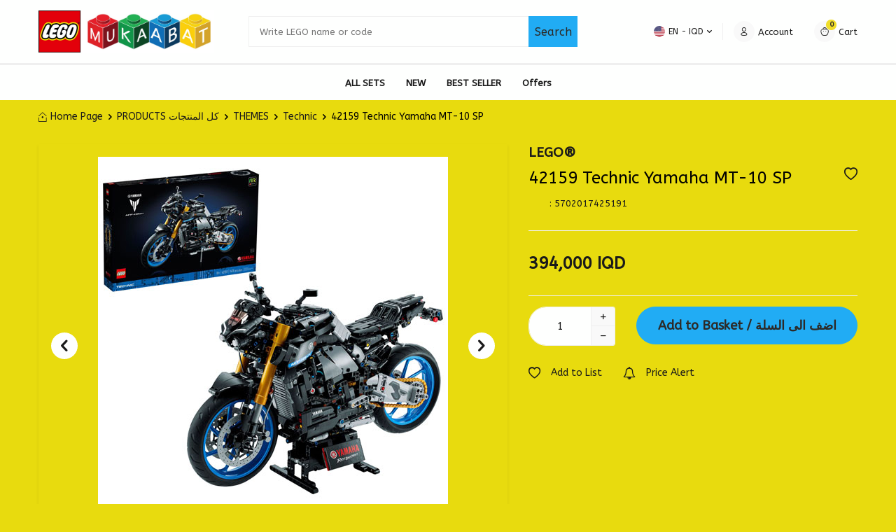

--- FILE ---
content_type: text/html; charset=UTF-8
request_url: https://www.mukaabat.com/42159-technic
body_size: 15778
content:
<!DOCTYPE html>
<html lang="en" >
<head>
<meta charset="utf-8" />
<title>42159 Technic Yamaha MT-10 SP Technic LEGO®</title>
<meta name="description" content="Lego ,Toys , Bricks ,Gift ,gift ,toy,bricks,Legos,Erbil,Irbil, Baghdad,basrah,Dohuk,Sulaimanieh,Slemani,Suleaymaniah,mousul ,mosul,Shopping, Online,Order,Ecommerce,ship to iraq,Brand,Brands,Children,kids,Baby,Creative,learning,Education,School,Livestyle,Denmark,Mother day,holiday,summer" />
<meta name="copyright" content="T-Soft E-Ticaret Sistemleri" />
<script>window['PRODUCT_DATA'] = [];</script>
<meta name="robots" content="index,follow" /><link rel="canonical" href="https://www.mukaabat.com/42159-technic" /><link rel="alternate" hreflang="x-default" href="https://www.mukaabat.com/42159-technic" />
<link rel="alternate" hreflang="en" href="https://www.mukaabat.com/42159-technic" />
<meta property="og:image" content="https://www.mukaabat.com/42159-technic-technic-lego-23615-59-O.jpg"/>
                <meta property="og:image:width" content="300" />
                <meta property="og:image:height" content="300" />
                <meta property="og:type" content="product" />
                <meta property="og:title" content="42159 Technic Yamaha MT-10 SP Technic LEGO®" />
                <meta property="og:description" content="Lego ,Toys , Bricks ,Gift ,gift ,toy,bricks,Legos,Erbil,Irbil, Baghdad,basrah,Dohuk,Sulaimanieh,Slemani,Suleaymaniah,mousul ,mosul,Shopping, Online,Order,Ecommerce,ship to iraq,Brand,Brands,Children,kids,Baby,Creative,learning,Education,School,Livestyle,Denmark,Mother day,holiday,summer" />
                <meta property="product:availability" content="in stock" />
                <meta property="og:url" content="https://www.mukaabat.com/42159-technic" />
                <meta property="og:site_name" content="https://www.mukaabat.com/" />
                <meta name="twitter:card" content="summary" />
                <meta name="twitter:title" content="42159 Technic Yamaha MT-10 SP Technic LEGO®" />
                <meta name="twitter:description" content="Lego ,Toys , Bricks ,Gift ,gift ,toy,bricks,Legos,Erbil,Irbil, Baghdad,basrah,Dohuk,Sulaimanieh,Slemani,Suleaymaniah,mousul ,mosul,Shopping, Online,Order,Ecommerce,ship to iraq,Brand,Brands,Children,kids,Baby,Creative,learning,Education,School,Livestyle,Denmark,Mother day,holiday,summer" />
                <meta name="twitter:image" content="https://www.mukaabat.com/42159-technic-technic-lego-23615-59-O.jpg" />
            <script>
                const E_EXPORT_ACTIVE = 0;
                const CART_DROPDOWN_LIST = false;
                const ENDPOINT_PREFIX = '';
                const ENDPOINT_ALLOWED_KEYS = [];
                const SETTINGS = {"KVKK_REQUIRED":1,"NEGATIVE_STOCK":"0","DYNAMIC_LOADING_SHOW_BUTTON":0,"IS_COMMENT_RATE_ACTIVE":0};
                try {
                    var PAGE_TYPE = 'product';
                    var PAGE_ID = 3;
                    var ON_PAGE_READY = [];
                    var THEME_VERSION = 'v5';
                    var THEME_FOLDER = 'v5-hobby';
                    var MEMBER_INFO = {"ID":0,"CODE":"","FIRST_NAME":"","BIRTH_DATE":"","GENDER":"","LAST_NAME":"","MAIL":"","MAIL_HASH":"","PHONE":"","PHONE_HASH":"","PHONE_HASH_SHA":"","GROUP":0,"TRANSACTION_COUNT":0,"REPRESENTATIVE":"","KVKK":-1,"COUNTRY":"IQD","E_COUNTRY":""};
                    var IS_VENDOR = 0;
                    var MOBILE_ACTIVE = false;
                    var CART_COUNT = '0';
                    var CART_TOTAL = '0';
                    var SESS_ID = '6e1bd9b903b44b9dd6e601b6c429f77f';
                    var LANGUAGE = 'en';
                    var CURRENCY = 'IQD';
                    var SEP_DEC = '.';
                    var SEP_THO = ',';
                    var DECIMAL_LENGTH = 0;  
                    var SERVICE_INFO = null;
                    var CART_CSRF_TOKEN = '6ae07c07572e1fbcda821015e6267d0640db0ea21ab274a03042a4d794f0c530';
                    var CSRF_TOKEN = 'Pn3clwckn9Tvk/gYDjlM3giYB8spsDsEpDPjIQeLgCI=';
                    
                }
                catch(err) { }
            </script>
            <link rel="preload" as="font" href="/theme/v5/css/fonts/tsoft-icon.woff2?v=1" type="font/woff2" crossorigin>
<link rel="preconnect" href="https://fonts.gstatic.com" crossorigin>
<link rel="preload" as="style" href="https://fonts.googleapis.com/css?family=ABeeZee:regular&display=swap">
<link rel="stylesheet" href="https://fonts.googleapis.com/css?family=ABeeZee:regular&display=swap" media="print" onload="this.media='all'">
<noscript>
<link rel="stylesheet" href="https://fonts.googleapis.com/css?family=ABeeZee:regular&display=swap">
</noscript>
<link type="text/css" rel="stylesheet" href="/srv/compressed/load/all/css/en/3/0.css?v=1768569238&isTablet=0&isMobile=0&userType=Ziyaretci">
<link rel="shortcut icon" href="//www.mukaabat.com/Data/EditorFiles/mukaabat-logo-square.jpg">
<meta name="viewport" content="width=device-width, initial-scale=1">
<script>
if (navigator.userAgent.indexOf('iPhone') > -1 || PAGE_ID == 91) {
document.querySelector("[name=viewport]").setAttribute('content', 'width=device-width, initial-scale=1, maximum-scale=1');
}
</script>
<script src="/theme/v5/js/callbacks.js?v=1768569238"></script>
<script src="/js/tsoftapps/v5/header.js?v=1768569238"></script>
<link rel="stylesheet" type="text/css" href="//cdn.jsdelivr.net/npm/slick-carousel@1.8.1/slick/slick.css">
<script type="text/javascript" src="//cdn.jsdelivr.net/npm/slick-carousel@1.8.1/slick/slick.min.js"></script>
<!-- T-Soft Apps - Google GTAG - Tracking Code Start -->
<script async src="https://www.googletagmanager.com/gtag/js?id=G-90M8NS7F4J"></script>
<script>
function gtag() {
dataLayer.push(arguments);
}
</script>
<!-- T-Soft Apps - Google GTAG - Tracking Code End --><meta name="google-site-verification" content="2shvS7IzHh3ssAkdTbIKw_-SO8gd8Z3HY43XSolMBkM" />
</head>
<body>
<input type="hidden" id="cookie-law" value="0"><div class="w-100 d-flex flex-wrap ">
<div class=" col-12 col-sm-12 col-md-12 col-lg-12 col-xl-12 col-xxl-12 column-2290  "><div class="row">
<div id="relation|2544" data-id="2544" class="relArea col-12 v5-basic  folder-header tpl-support_custom "><div class="row">
<header id="header-wrapper" class="container-fluid mb-1">
<div class="row">
<div id="header-sticky" class="w-100 bg-white" data-toggle="sticky" data-parent="#header-wrapper" data-class="header-sticky">
<div id="header-main" class="w-100 py-1 border-bottom border-light bg-white">
<div class="container">
<div class="row align-items-center">
<div class="col-4 d-lg-none">
<a href="#mobile-menu-2544" data-toggle="drawer" class="header-mobile-menu-btn">
<i class="ti-menu text-primary"></i>
</a>
</div>
<div class="col-4 col-lg-3 d-flex">
<a href="https://www.mukaabat.com/" id="logo">
<p><img src="/Data/EditorFiles/whatsapp-image-2024-08-15-at-150506-ef89bd9a.jpg" style="display: block; margin-left: auto; margin-right: auto;" data-clarity-loaded="17bn8dc"></p>
</a>
</div>
<div id="header-search" class="col-12 col-lg-5 order-2 order-lg-0 mt-1 mt-lg-0">
<form action="/arama" method="get" autocomplete="off" id="search" class="w-100 position-relative">
<input id="live-search" type="search" name="q" placeholder="Write LEGO name or code" class="form-control form-control-md"
data-search="live-search" v-model="searchVal" data-licence="1">
<button type="submit" class="btn btn-primary">Search</button>
<div class="bg-white border border-round search-form-list" id="dynamic-search-2544" v-if="searchVal.length > 0 && data != ''" v-cloak>
<div class="w-100 p-1 d-flex flex-wrap dynamic-search">
<div class="col-12 col-sm dynamic-search-item p-1" v-if="data.products.length > 0">
<div class="block-title border-bottom border-light">Products</div>
<ul>
<li v-for="P in data.products">
<a :href="'/' + P.url">
<span class="search-image" v-if="P.image"><img :src="P.image" :alt="P.title"></span>
{{ P.title }}
</a>
</li>
</ul>
</div>
<div class="col-12 col-sm dynamic-search-item p-1" v-if="data.categories.length > 0">
<div class="block-title border-bottom border-light">Categories</div>
<ul>
<li v-for="C in data.categories">
<a :href="'/' + C.url">
<span class="search-image" v-if="C.image"><img :src="C.image" :alt="C.title"></span>
{{ C.title }}
</a>
</li>
</ul>
</div>
<div class="col-12 col-sm dynamic-search-item p-1" v-if="data.brands.length > 0">
<div class="block-title border-bottom border-light">Brands</div>
<ul>
<li v-for="B in data.brands">
<a :href="'/' + B.url">
<span class="search-image" v-if="B.image"><img :src="B.image" :alt="B.title"></span>
{{ B.title }}
</a>
</li>
</ul>
</div>
<div class="col-12 col-sm dynamic-search-item p-1" v-if="data.combines.length > 0">
<div class="block-title border-bottom border-light">Combins</div>
<ul>
<li v-for="C in data.combines">
<a :href="'/' + C.url">
<span class="search-image" v-if="C.image"><img :src="C.image" :alt="C.title"></span>
{{ C.title }}
</a>
</li>
</ul>
</div>
<div class="dynamic-search-item p-1" v-if="data.products.length < 1 && data.categories.length < 1 && data.brands.length < 1 && data.combines.length < 1">
Sorry :( No results...
</div>
</div>
</div>
</form>
</div>
<div id="hm-links" class="col-4">
<div class="row align-items-center justify-content-flex-end">
<div class="dropdown border-right language-select d-none d-lg-block">
<a id="language-currency-btn-2544" href="#" class="dropdown-title d-flex align-items-center pr-1" data-toggle="dropdown">
<img class="language-select-img border-circle" src="/lang/en/en.webp" alt="en" width="16" height="16">
<span class="language-select-selected">EN &minus; IQD</span>
<i class="ti-arrow-down"></i>
</a>
<div class="dropdown-menu box-shadow border-round">
<div class="w-100">
<label for="site-language-select" class="fw-regular text-primary">Language</label>
<select id="site-language-select" class="form-control" data-toggle="language">
<option selected value="en">
English</option>
<option value="ar">
عربي</option>
</select>
</div>
</div>
</div>
<a href="/member-login" class="px-1 d-flex align-items-center hm-link">
<i class="ti-user"></i>
<span class="d-none d-lg-block">Account</span>
</a>
<a href="/basket" class="px-1 d-flex align-items-center hm-link">
<i class="ti-basket-outline position-relative"><span class="bg-primary text-white fw-bold border-circle cart-soft-count">0</span></i>
<span class="d-none d-lg-block">Cart</span>
</a>
</div>
</div>
</div>
</div>
</div>
<nav id="main-menu" class="container-fluid px-0 d-none d-lg-block bg-white">
<div class="container">
<ul class="d-flex justify-content-center position-relative menu menu menu-2544">
<li class="px-1">
<a href="https://www.mukaabat.com/products" target="" class="d-flex align-items-center w-100 text-center fw-bold ">ALL SETS</a>
<div class="w-100 p-2 sub-menu border-round">
<div class="row">
<div class="col-2 mb-1">
<a href="https://www.mukaabat.com/all" target="" class="fw-bold d-inline-block ">
ALL
</a>
<ul class="d-block mt-1">
<li class="w-100">
<a href="https://www.mukaabat.com/all" target="" class="d-inline-block ">All sets</a>
</li>
</ul>
</div>
<div class="col-2 mb-1">
<a href="https://www.mukaabat.com/by-themes" target="" class="fw-bold d-inline-block ">
Themes
</a>
<ul class="d-block mt-1">
<li class="w-100">
<a href="https://www.mukaabat.com/star-wars" target="" class="d-inline-block ">Star Wars</a>
</li>
<li class="w-100">
<a href="https://www.mukaabat.com/city" target="" class="d-inline-block ">City</a>
</li>
<li class="w-100">
<a href="https://www.mukaabat.com/craetor" target="" class="d-inline-block ">Creator 3in1</a>
</li>
<li class="w-100">
<a href="https://www.mukaabat.com/art" target="" class="d-inline-block ">Art</a>
</li>
<li class="w-100">
<a href="https://www.mukaabat.com/classic" target="" class="d-inline-block ">Classic</a>
</li>
<li class="w-100">
<a href="https://www.mukaabat.com/friends" target="" class="d-inline-block ">Friends</a>
</li>
<li class="w-100">
<a href="https://www.mukaabat.com/harry-potter" target="" class="d-inline-block ">Harry Potter </a>
</li>
<li class="w-100">
<a href="https://www.mukaabat.com/marvel" target="" class="d-inline-block ">Marvel </a>
</li>
<li class="w-100">
<a href="https://www.mukaabat.com/disney" target="" class="d-inline-block ">Disney</a>
</li>
<li class="w-100">
<a href="https://www.mukaabat.com/technic" target="" class="d-inline-block ">Technic </a>
</li>
<li class="w-100">
<a href="https://www.mukaabat.com/ninjago" target="" class="d-inline-block ">Ninjago</a>
</li>
<li class="w-100">
<a href="https://www.mukaabat.com/dots" target="" class="d-inline-block ">Dots</a>
</li>
<li class="w-100">
<a href="https://www.mukaabat.com/duplo" target="" class="d-inline-block ">Duplo </a>
</li>
<li class="w-100">
<a href="https://www.mukaabat.com/minifigures" target="" class="d-inline-block ">Minifigures </a>
</li>
<li class="w-100">
<a href="https://www.mukaabat.com/arama?q=creator" target="" class="d-inline-block ">Creator</a>
</li>
<li class="w-100">
<a href="https://www.mukaabat.com/vidiyo" target="" class="d-inline-block ">Vıdıyo</a>
</li>
<li class="w-100">
<a href="https://www.mukaabat.com/ideas" target="" class="d-inline-block "> Ideas</a>
</li>
<li class="w-100">
<a href="https://www.mukaabat.com/mix-tray" target="" class="d-inline-block ">Mix-Tray</a>
</li>
<li class="w-100">
<a href="https://www.mukaabat.com/super-mario" target="" class="d-inline-block ">Super Mario</a>
</li>
<li class="w-100">
<a href="https://www.mukaabat.com/crocodile-locomotive" target="" class="d-inline-block ">Crocodile Locomotive</a>
</li>
<li class="w-100">
<a href="https://www.mukaabat.com/gift" target="" class="d-inline-block ">Gift</a>
</li>
<li class="w-100">
<a href="https://www.mukaabat.com/sonic" target="" class="d-inline-block ">Sonic the hedgehog</a>
</li>
<li class="w-100">
<a href="https://www.mukaabat.com/dreamzzz" target="" class="d-inline-block ">Dreamzzz</a>
</li>
<li class="w-100">
<a href="https://www.mukaabat.com/wednesday" target="" class="d-inline-block "> Wednesday </a>
</li>
<li class="w-100">
<a href="https://www.mukaabat.com/botanical-collection" target="" class="d-inline-block ">Botanical Collection</a>
</li>
<li class="w-100">
<a href="https://www.mukaabat.com/fortnite" target="" class="d-inline-block ">Fortnite</a>
</li>
<li class="w-100">
<a href="https://www.mukaabat.com/wicked" target="" class="d-inline-block ">Wicked</a>
</li>
<li class="w-100">
<a href="https://www.mukaabat.com/bluey" target="" class="d-inline-block "> Bluey's</a>
</li>
<li class="w-100">
<a href="https://www.mukaabat.com/gabbys-dollhouse" target="" class="d-inline-block ">Gabby’s Dollhouse</a>
</li>
<li class="w-100">
<a href="https://www.mukaabat.com/hidden" target="" class="d-inline-block ">Hidden</a>
</li>
<li class="w-100">
<a href="https://www.mukaabat.com/architecture" target="" class="d-inline-block ">Architecture</a>
</li>
<li class="w-100">
<a href="https://www.mukaabat.com/icons" target="" class="d-inline-block ">Icons</a>
</li>
<li class="w-100">
<a href="https://www.mukaabat.com/animal-crossing" target="" class="d-inline-block ">Animal Crossing</a>
</li>
<li class="w-100">
<a href="https://www.mukaabat.com/speed-champions" target="" class="d-inline-block ">Speed Champions</a>
</li>
<li class="w-100">
<a href="https://www.mukaabat.com/lego-movie" target="" class="d-inline-block "> Lego movie </a>
</li>
<li class="w-100">
<a href="https://www.mukaabat.com/haunted" target="" class="d-inline-block ">Haunted</a>
</li>
<li class="w-100">
<a href="https://www.mukaabat.com/despicable-me" target="" class="d-inline-block ">Despicable Me</a>
</li>
<li class="w-100">
<a href="https://www.mukaabat.com/juniors" target="" class="d-inline-block ">Juniors</a>
</li>
<li class="w-100">
<a href="https://www.mukaabat.com/jurassic-world" target="" class="d-inline-block ">Jurassic World</a>
</li>
<li class="w-100">
<a href="https://www.mukaabat.com/toy-story-4" target="" class="d-inline-block ">Toy Story 4</a>
</li>
<li class="w-100">
<a href="https://www.mukaabat.com/avatar" target="" class="d-inline-block ">Avatar</a>
</li>
<li class="w-100">
<a href="https://www.mukaabat.com/" target="" class="d-inline-block ">Horizon</a>
</li>
<li class="w-100">
<a href="https://www.mukaabat.com/boost" target="" class="d-inline-block ">Boost</a>
</li>
<li class="w-100">
<a href="https://www.mukaabat.com/space" target="" class="d-inline-block ">Space</a>
</li>
<li class="w-100">
<a href="https://www.mukaabat.com/creator-export" target="" class="d-inline-block ">Creator export</a>
</li>
<li class="w-100">
<a href="https://www.mukaabat.com/batman" target="" class="d-inline-block ">Batman</a>
</li>
<li class="w-100">
<a href="https://www.mukaabat.com/minecraft" target="" class="d-inline-block ">Minecraft</a>
</li>
<li class="w-100">
<a href="https://www.mukaabat.com/trolls-world" target="" class="d-inline-block ">Trolls World</a>
</li>
<li class="w-100">
<a href="https://www.mukaabat.com/unikitty" target="" class="d-inline-block ">Unikitty</a>
</li>
<li class="w-100">
<a href="https://www.mukaabat.com/wonder-women" target="" class="d-inline-block ">Wonder Women</a>
</li>
</ul>
</div>
<div class="col-2 mb-1">
<a href="https://www.mukaabat.com/rare-sets" target="" class="fw-bold d-inline-block ">
Rare sets
</a>
<ul class="d-block mt-1">
<li class="w-100">
<a href="https://www.mukaabat.com/21323-ideas-grand-piano" target="" class="d-inline-block ">IDEAS Grand Piano</a>
</li>
<li class="w-100">
<a href="https://www.mukaabat.com/10261-creator-expert-roller-coaster" target="" class="d-inline-block ">CREATOR EXPERT ROLLER COASTER</a>
</li>
<li class="w-100">
<a href="https://www.mukaabat.com/42115-technic" target="" class="d-inline-block ">Technic Lamborghini Sian FKP 37</a>
</li>
<li class="w-100">
<a href="https://www.mukaabat.com/disney-snow-white-and-the-seven-dwarfs-cottage" target="" class="d-inline-block "> Disney Snow White and the Seven Dwarfs' Cottage</a>
</li>
<li class="w-100">
<a href="https://www.mukaabat.com/31209-licensed" target="" class="d-inline-block ">Marvel The Amazing Spider-Man</a>
</li>
<li class="w-100">
<a href="https://www.mukaabat.com/21332-ideas-the-globe" target="" class="d-inline-block "> Ideas The Globe</a>
</li>
<li class="w-100">
<a href="https://www.mukaabat.com/75341-star-wars-luke-skywalkers-landspeeder" target="" class="d-inline-block ">Star Wars Luke Skywalker’s Landspeeder™</a>
</li>
<li class="w-100">
<a href="https://www.mukaabat.com/icons-concorde-building-blocks" target="" class="d-inline-block ">Concorde, Building Blocks</a>
</li>
<li class="w-100">
<a href="https://www.mukaabat.com/76271-batman-the-animated-series-gotham-city" target="" class="d-inline-block "> Batman The Animated Series Gotham City#</a>
</li>
<li class="w-100">
<a href="https://www.mukaabat.com/75331star-wars-the-razor-crest" target="" class="d-inline-block ">Star Wars The Razor Crest#</a>
</li>
<li class="w-100">
<a href="https://www.mukaabat.com/21343-ideas-viking-village" target="" class="d-inline-block "> Ideas Viking Village</a>
</li>
<li class="w-100">
<a href="https://www.mukaabat.com/21330-ideas-lego-ideas-home-alone" target="" class="d-inline-block "> Ideas LEGO® Ideas Home Alone</a>
</li>
<li class="w-100">
<a href="https://www.mukaabat.com/42146-technic" target="" class="d-inline-block ">Technic Liebherr Crawler Crane LR 13000</a>
</li>
<li class="w-100">
<a href="https://www.mukaabat.com/star-wars-c-3po-droid-figure" target="" class="d-inline-block ">Star wars C-3PO Droid Figure</a>
</li>
<li class="w-100">
<a href="https://www.mukaabat.com/42131-technic-app-controlled-cat-d11-bulldozer" target="" class="d-inline-block ">Technic App-Controlled Cat D11 Bulldozer</a>
</li>
<li class="w-100">
<a href="https://www.mukaabat.com/technic-mercedes-benz-g-500-professional-line" target="" class="d-inline-block ">Technic Mercedes-Benz G 500 PROFESSIONAL Line</a>
</li>
<li class="w-100">
<a href="https://www.mukaabat.com/ideas-red-london-telephone-box" target="" class="d-inline-block ">Ideas Red London Telephone Box</a>
</li>
<li class="w-100">
<a href="https://www.mukaabat.com/75192-star-wars-millennlum-falcon" target="" class="d-inline-block ">STAR WARS Millennium Falcon</a>
</li>
<li class="w-100">
<a href="https://www.mukaabat.com/42143-technic" target="" class="d-inline-block "> Technic Ferrari Daytona SP3</a>
</li>
</ul>
</div>
</div>
</div>
</li>
<li class="px-1">
<a href="https://www.mukaabat.com/new" target="" class="d-flex align-items-center w-100 text-center fw-bold ">NEW </a>
</li>
<li class="px-1">
<a href="https://www.mukaabat.com/best-seller" target="" class="d-flex align-items-center w-100 text-center fw-bold ">BEST SELLER</a>
</li>
<li class="px-1">
<a href="https://www.mukaabat.com/sale" target="" class="d-flex align-items-center w-100 text-center fw-bold ">Offers</a>
</li>
</ul>
</div>
</nav>
</div>
</div>
</header>
<div data-rel="mobile-menu-2544" class="drawer-overlay"></div>
<div id="mobile-menu-2544" class="drawer-wrapper" data-display="overlay" data-position="left">
<div class="w-100">
<div class="w-100 fw-bold mobile-menu-title p-2 bg-white border-round box-shadow">Menu</div>
<nav class="w-100 p-2">
<ul class="w-100">
<li class="w-100 p-2 bg-white border-round box-shadow mb-1">
<div class="d-flex align-items-center fw-bold text-uppercase text-primary menu-item " data-toggle="accordion">
ALL SETS
<span class="ml-auto text-body">
<i class="ti-plus"></i>
<i class="ti-minus"></i>
</span>
</div>
<div class="accordion-body">
<ul class="w-100">
<li class="w-100 mt-2">
<div class="d-flex align-items-center fw-bold text-uppercase text-primary menu-item " data-toggle="accordion">
ALL
<span class="ml-auto text-body">
<i class="ti-plus"></i>
<i class="ti-minus"></i>
</span>
</div>
<div class="accordion-body">
<ul class="pl-2 w-100">
<li class="w-100 mt-2">
<a href="https://www.mukaabat.com/all" target="" class="d-block ">All sets</a>
</li>
<li class="w-100 mt-2 mb-1">
<a href="https://www.mukaabat.com/all" target="" class="d-block text-underline text-primary">All Products</a>
</li>
</ul>
</div>
</li>
<li class="w-100 mt-2">
<div class="d-flex align-items-center fw-bold text-uppercase text-primary menu-item " data-toggle="accordion">
Themes
<span class="ml-auto text-body">
<i class="ti-plus"></i>
<i class="ti-minus"></i>
</span>
</div>
<div class="accordion-body">
<ul class="pl-2 w-100">
<li class="w-100 mt-2">
<a href="https://www.mukaabat.com/star-wars" target="" class="d-block ">Star Wars</a>
</li>
<li class="w-100 mt-2">
<a href="https://www.mukaabat.com/city" target="" class="d-block ">City</a>
</li>
<li class="w-100 mt-2">
<a href="https://www.mukaabat.com/craetor" target="" class="d-block ">Creator 3in1</a>
</li>
<li class="w-100 mt-2">
<a href="https://www.mukaabat.com/art" target="" class="d-block ">Art</a>
</li>
<li class="w-100 mt-2">
<a href="https://www.mukaabat.com/classic" target="" class="d-block ">Classic</a>
</li>
<li class="w-100 mt-2">
<a href="https://www.mukaabat.com/friends" target="" class="d-block ">Friends</a>
</li>
<li class="w-100 mt-2">
<a href="https://www.mukaabat.com/harry-potter" target="" class="d-block ">Harry Potter </a>
</li>
<li class="w-100 mt-2">
<a href="https://www.mukaabat.com/marvel" target="" class="d-block ">Marvel </a>
</li>
<li class="w-100 mt-2">
<a href="https://www.mukaabat.com/disney" target="" class="d-block ">Disney</a>
</li>
<li class="w-100 mt-2">
<a href="https://www.mukaabat.com/technic" target="" class="d-block ">Technic </a>
</li>
<li class="w-100 mt-2">
<a href="https://www.mukaabat.com/ninjago" target="" class="d-block ">Ninjago</a>
</li>
<li class="w-100 mt-2">
<a href="https://www.mukaabat.com/dots" target="" class="d-block ">Dots</a>
</li>
<li class="w-100 mt-2">
<a href="https://www.mukaabat.com/duplo" target="" class="d-block ">Duplo </a>
</li>
<li class="w-100 mt-2">
<a href="https://www.mukaabat.com/minifigures" target="" class="d-block ">Minifigures </a>
</li>
<li class="w-100 mt-2">
<a href="https://www.mukaabat.com/arama?q=creator" target="" class="d-block ">Creator</a>
</li>
<li class="w-100 mt-2">
<a href="https://www.mukaabat.com/vidiyo" target="" class="d-block ">Vıdıyo</a>
</li>
<li class="w-100 mt-2">
<a href="https://www.mukaabat.com/ideas" target="" class="d-block "> Ideas</a>
</li>
<li class="w-100 mt-2">
<a href="https://www.mukaabat.com/mix-tray" target="" class="d-block ">Mix-Tray</a>
</li>
<li class="w-100 mt-2">
<a href="https://www.mukaabat.com/super-mario" target="" class="d-block ">Super Mario</a>
</li>
<li class="w-100 mt-2">
<a href="https://www.mukaabat.com/crocodile-locomotive" target="" class="d-block ">Crocodile Locomotive</a>
</li>
<li class="w-100 mt-2">
<a href="https://www.mukaabat.com/gift" target="" class="d-block ">Gift</a>
</li>
<li class="w-100 mt-2">
<a href="https://www.mukaabat.com/sonic" target="" class="d-block ">Sonic the hedgehog</a>
</li>
<li class="w-100 mt-2">
<a href="https://www.mukaabat.com/dreamzzz" target="" class="d-block ">Dreamzzz</a>
</li>
<li class="w-100 mt-2">
<a href="https://www.mukaabat.com/wednesday" target="" class="d-block "> Wednesday </a>
</li>
<li class="w-100 mt-2">
<a href="https://www.mukaabat.com/botanical-collection" target="" class="d-block ">Botanical Collection</a>
</li>
<li class="w-100 mt-2">
<a href="https://www.mukaabat.com/fortnite" target="" class="d-block ">Fortnite</a>
</li>
<li class="w-100 mt-2">
<a href="https://www.mukaabat.com/wicked" target="" class="d-block ">Wicked</a>
</li>
<li class="w-100 mt-2">
<a href="https://www.mukaabat.com/bluey" target="" class="d-block "> Bluey's</a>
</li>
<li class="w-100 mt-2">
<a href="https://www.mukaabat.com/gabbys-dollhouse" target="" class="d-block ">Gabby’s Dollhouse</a>
</li>
<li class="w-100 mt-2">
<a href="https://www.mukaabat.com/hidden" target="" class="d-block ">Hidden</a>
</li>
<li class="w-100 mt-2">
<a href="https://www.mukaabat.com/architecture" target="" class="d-block ">Architecture</a>
</li>
<li class="w-100 mt-2">
<a href="https://www.mukaabat.com/icons" target="" class="d-block ">Icons</a>
</li>
<li class="w-100 mt-2">
<a href="https://www.mukaabat.com/animal-crossing" target="" class="d-block ">Animal Crossing</a>
</li>
<li class="w-100 mt-2">
<a href="https://www.mukaabat.com/speed-champions" target="" class="d-block ">Speed Champions</a>
</li>
<li class="w-100 mt-2">
<a href="https://www.mukaabat.com/lego-movie" target="" class="d-block "> Lego movie </a>
</li>
<li class="w-100 mt-2">
<a href="https://www.mukaabat.com/haunted" target="" class="d-block ">Haunted</a>
</li>
<li class="w-100 mt-2">
<a href="https://www.mukaabat.com/despicable-me" target="" class="d-block ">Despicable Me</a>
</li>
<li class="w-100 mt-2">
<a href="https://www.mukaabat.com/juniors" target="" class="d-block ">Juniors</a>
</li>
<li class="w-100 mt-2">
<a href="https://www.mukaabat.com/jurassic-world" target="" class="d-block ">Jurassic World</a>
</li>
<li class="w-100 mt-2">
<a href="https://www.mukaabat.com/toy-story-4" target="" class="d-block ">Toy Story 4</a>
</li>
<li class="w-100 mt-2">
<a href="https://www.mukaabat.com/avatar" target="" class="d-block ">Avatar</a>
</li>
<li class="w-100 mt-2">
<a href="https://www.mukaabat.com/" target="" class="d-block ">Horizon</a>
</li>
<li class="w-100 mt-2">
<a href="https://www.mukaabat.com/boost" target="" class="d-block ">Boost</a>
</li>
<li class="w-100 mt-2">
<a href="https://www.mukaabat.com/space" target="" class="d-block ">Space</a>
</li>
<li class="w-100 mt-2">
<a href="https://www.mukaabat.com/creator-export" target="" class="d-block ">Creator export</a>
</li>
<li class="w-100 mt-2">
<a href="https://www.mukaabat.com/batman" target="" class="d-block ">Batman</a>
</li>
<li class="w-100 mt-2">
<a href="https://www.mukaabat.com/minecraft" target="" class="d-block ">Minecraft</a>
</li>
<li class="w-100 mt-2">
<a href="https://www.mukaabat.com/trolls-world" target="" class="d-block ">Trolls World</a>
</li>
<li class="w-100 mt-2">
<a href="https://www.mukaabat.com/unikitty" target="" class="d-block ">Unikitty</a>
</li>
<li class="w-100 mt-2">
<a href="https://www.mukaabat.com/wonder-women" target="" class="d-block ">Wonder Women</a>
</li>
<li class="w-100 mt-2 mb-1">
<a href="https://www.mukaabat.com/by-themes" target="" class="d-block text-underline text-primary">All Products</a>
</li>
</ul>
</div>
</li>
<li class="w-100 mt-2">
<div class="d-flex align-items-center fw-bold text-uppercase text-primary menu-item " data-toggle="accordion">
Rare sets
<span class="ml-auto text-body">
<i class="ti-plus"></i>
<i class="ti-minus"></i>
</span>
</div>
<div class="accordion-body">
<ul class="pl-2 w-100">
<li class="w-100 mt-2">
<a href="https://www.mukaabat.com/21323-ideas-grand-piano" target="" class="d-block ">IDEAS Grand Piano</a>
</li>
<li class="w-100 mt-2">
<a href="https://www.mukaabat.com/10261-creator-expert-roller-coaster" target="" class="d-block ">CREATOR EXPERT ROLLER COASTER</a>
</li>
<li class="w-100 mt-2">
<a href="https://www.mukaabat.com/42115-technic" target="" class="d-block ">Technic Lamborghini Sian FKP 37</a>
</li>
<li class="w-100 mt-2">
<a href="https://www.mukaabat.com/disney-snow-white-and-the-seven-dwarfs-cottage" target="" class="d-block "> Disney Snow White and the Seven Dwarfs' Cottage</a>
</li>
<li class="w-100 mt-2">
<a href="https://www.mukaabat.com/31209-licensed" target="" class="d-block ">Marvel The Amazing Spider-Man</a>
</li>
<li class="w-100 mt-2">
<a href="https://www.mukaabat.com/21332-ideas-the-globe" target="" class="d-block "> Ideas The Globe</a>
</li>
<li class="w-100 mt-2">
<a href="https://www.mukaabat.com/75341-star-wars-luke-skywalkers-landspeeder" target="" class="d-block ">Star Wars Luke Skywalker’s Landspeeder™</a>
</li>
<li class="w-100 mt-2">
<a href="https://www.mukaabat.com/icons-concorde-building-blocks" target="" class="d-block ">Concorde, Building Blocks</a>
</li>
<li class="w-100 mt-2">
<a href="https://www.mukaabat.com/76271-batman-the-animated-series-gotham-city" target="" class="d-block "> Batman The Animated Series Gotham City#</a>
</li>
<li class="w-100 mt-2">
<a href="https://www.mukaabat.com/75331star-wars-the-razor-crest" target="" class="d-block ">Star Wars The Razor Crest#</a>
</li>
<li class="w-100 mt-2">
<a href="https://www.mukaabat.com/21343-ideas-viking-village" target="" class="d-block "> Ideas Viking Village</a>
</li>
<li class="w-100 mt-2">
<a href="https://www.mukaabat.com/21330-ideas-lego-ideas-home-alone" target="" class="d-block "> Ideas LEGO® Ideas Home Alone</a>
</li>
<li class="w-100 mt-2">
<a href="https://www.mukaabat.com/42146-technic" target="" class="d-block ">Technic Liebherr Crawler Crane LR 13000</a>
</li>
<li class="w-100 mt-2">
<a href="https://www.mukaabat.com/star-wars-c-3po-droid-figure" target="" class="d-block ">Star wars C-3PO Droid Figure</a>
</li>
<li class="w-100 mt-2">
<a href="https://www.mukaabat.com/42131-technic-app-controlled-cat-d11-bulldozer" target="" class="d-block ">Technic App-Controlled Cat D11 Bulldozer</a>
</li>
<li class="w-100 mt-2">
<a href="https://www.mukaabat.com/technic-mercedes-benz-g-500-professional-line" target="" class="d-block ">Technic Mercedes-Benz G 500 PROFESSIONAL Line</a>
</li>
<li class="w-100 mt-2">
<a href="https://www.mukaabat.com/ideas-red-london-telephone-box" target="" class="d-block ">Ideas Red London Telephone Box</a>
</li>
<li class="w-100 mt-2">
<a href="https://www.mukaabat.com/75192-star-wars-millennlum-falcon" target="" class="d-block ">STAR WARS Millennium Falcon</a>
</li>
<li class="w-100 mt-2">
<a href="https://www.mukaabat.com/42143-technic" target="" class="d-block "> Technic Ferrari Daytona SP3</a>
</li>
<li class="w-100 mt-2 mb-1">
<a href="https://www.mukaabat.com/rare-sets" target="" class="d-block text-underline text-primary">All Products</a>
</li>
</ul>
</div>
</li>
<li class="w-100 mt-2 mb-1">
<a href="https://www.mukaabat.com/products" target="" class="d-block text-underline text-primary">All Products</a>
</li>
</ul>
</div>
</li>
<li class="w-100 p-2 bg-white border-round box-shadow mb-1">
<a href="https://www.mukaabat.com/new" target="" class="d-block fw-bold text-uppercase text-primary ">NEW </a>
</li>
<li class="w-100 p-2 bg-white border-round box-shadow mb-1">
<a href="https://www.mukaabat.com/best-seller" target="" class="d-block fw-bold text-uppercase text-primary ">BEST SELLER</a>
</li>
<li class="w-100 p-2 bg-white border-round box-shadow mb-1">
<a href="https://www.mukaabat.com/sale" target="" class="d-block fw-bold text-uppercase text-primary ">Offers</a>
</li>
</ul>
</nav>
<div class="w-100 d-flex gap-2 px-2 mb-2 mobile-menu-language-select">
<div class="w-100">
<label for="site-language-select" class="fw-bold text-primary">Language</label>
<select id="site-language-select" class="form-control fw-bold border-0 bg-white border-round box-shadow p-2" data-toggle="language">
<option selected value="en">
English</option>
<option value="ar">
عربي</option>
</select>
</div>
</div>
</div>
</div>
<div class="bg-primary text-white text-center border border-white scroll-to-up" id="scroll-to-up-2544">
<i class="ti-arrow-up"></i>
</div>
</div></div>
</div></div>
</div>
<div class="w-100 d-flex flex-wrap "><div class="container"><div class="row">
<div class=" col-12 col-sm-12 col-md-12 col-lg-12 col-xl-12 col-xxl-12 column-2291  "><div class="row">
<div id="relation|2545" data-id="2545" class="relArea col-12 v5-hobby  folder-breadcrumb tpl-default "><div class="row"><nav class="col-12 mb-1 breadcrumb">
<ul class="clearfix list-type-none d-flex flex-wrap align-items-center">
<li class="d-inline-flex align-items-center">
<a href="https://www.mukaabat.com/" class="breadcrumb-item d-flex align-items-center text-body">
<i class="ti-homepage"></i>
Home Page
</a>
</li>
<li class="d-inline-flex align-items-center">
<i class="ti-arrow-right text-primary"></i>
<a href="https://www.mukaabat.com/products" class="breadcrumb-item text-body" title="PRODUCTS كل المنتجات ">PRODUCTS كل المنتجات </a>
</li>
<li class="d-inline-flex align-items-center">
<i class="ti-arrow-right text-primary"></i>
<a href="https://www.mukaabat.com/by-themes" class="breadcrumb-item text-body" title=" THEMES"> THEMES</a>
</li>
<li class="d-inline-flex align-items-center">
<i class="ti-arrow-right text-primary"></i>
<a href="https://www.mukaabat.com/technic" class="breadcrumb-item text-body" title="Technic ">Technic </a>
</li>
<li class="d-inline-flex align-items-center">
<i class="ti-arrow-right text-primary"></i>
<span class="breadcrumb-item text-body">42159 Technic Yamaha MT-10 SP</span>
</li>
</ul>
</nav>
<script type="application/ld+json">
{"@context":"https:\/\/schema.org","@type":"BreadcrumbList","itemListElement":[{"@type":"ListItem","position":1,"name":"Home","item":"https:\/\/www.mukaabat.com\/"},{"@type":"ListItem","position":2,"name":"PRODUCTS كل المنتجات ","item":"https:\/\/www.mukaabat.com\/products"},{"@type":"ListItem","position":3,"name":" THEMES","item":"https:\/\/www.mukaabat.com\/by-themes"},{"@type":"ListItem","position":4,"name":"Technic ","item":"https:\/\/www.mukaabat.com\/technic"},{"@type":"ListItem","position":5,"name":"42159 Technic  Yamaha MT-10 SP"}]}
</script>
</div></div><div id="relation|2546" data-id="2546" class="relArea col-12 v5-hobby  folder-product-detail tpl-user_default "><div class="row">
<div id="product-detail" class="col-12 my-1">
<div class="row">
<div id="product-left" class="col-12 col-md-6 col-lg-7 mb-2">
<div class="w-100 h-100 position-relative product-images">
<div class="w-100 position-relative mb-1 product-images-slider">
<div class="swiper-container box-shadow">
<div class="swiper-wrapper product-images-gallery">
<a id="gallery-01" class="swiper-slide product-images-item" data-id="0" href="https://www.mukaabat.com/42159-technic-technic-lego-23615-59-B.jpg">
<div class="image-wrapper">
<div class="image-inner">
<figure class="image-zoom">
<img src="https://www.mukaabat.com/42159-technic-technic-lego-23615-59-O.jpg" alt="42159 Technic Yamaha MT-10 SP - 1" data-toggle="zoom-image" data-target="#product-right" data-width="450" data-height="450" data-image="https://www.mukaabat.com/42159-technic-technic-lego-23615-59-B.jpg">
</figure>
</div>
</div>
</a>
<a id="gallery-02" class="swiper-slide product-images-item" data-id="0" href="https://www.mukaabat.com/42159-technic-technic-lego-23616-59-B.jpg">
<div class="image-wrapper">
<div class="image-inner">
<figure class="image-zoom">
<img src="https://www.mukaabat.com/42159-technic-technic-lego-23616-59-O.jpg" alt="42159 Technic Yamaha MT-10 SP - 2" data-toggle="zoom-image" data-target="#product-right" data-width="450" data-height="450" data-image="https://www.mukaabat.com/42159-technic-technic-lego-23616-59-B.jpg">
</figure>
</div>
</div>
</a>
<a id="gallery-03" class="swiper-slide product-images-item" data-id="0" href="https://www.mukaabat.com/42159-technic-technic-lego-23617-59-B.jpg">
<div class="image-wrapper">
<div class="image-inner">
<figure class="image-zoom">
<img src="https://www.mukaabat.com/42159-technic-technic-lego-23617-59-O.jpg" alt="42159 Technic Yamaha MT-10 SP - 3" data-toggle="zoom-image" data-target="#product-right" data-width="450" data-height="450" data-image="https://www.mukaabat.com/42159-technic-technic-lego-23617-59-B.jpg">
</figure>
</div>
</div>
</a>
<a id="gallery-04" class="swiper-slide product-images-item" data-id="0" href="https://www.mukaabat.com/42159-technic-technic-lego-23618-59-B.jpg">
<div class="image-wrapper">
<div class="image-inner">
<figure class="image-zoom">
<img src="https://www.mukaabat.com/42159-technic-technic-lego-23618-59-O.jpg" alt="42159 Technic Yamaha MT-10 SP - 4" data-toggle="zoom-image" data-target="#product-right" data-width="450" data-height="450" data-image="https://www.mukaabat.com/42159-technic-technic-lego-23618-59-B.jpg">
</figure>
</div>
</div>
</a>
<a id="gallery-05" class="swiper-slide product-images-item" data-id="0" href="https://www.mukaabat.com/42159-technic-technic-lego-23619-59-B.jpg">
<div class="image-wrapper">
<div class="image-inner">
<figure class="image-zoom">
<img src="https://www.mukaabat.com/42159-technic-technic-lego-23619-59-O.jpg" alt="42159 Technic Yamaha MT-10 SP - 5" data-toggle="zoom-image" data-target="#product-right" data-width="450" data-height="450" data-image="https://www.mukaabat.com/42159-technic-technic-lego-23619-59-B.jpg">
</figure>
</div>
</div>
</a>
<a id="gallery-06" class="swiper-slide product-images-item" data-id="0" href="https://www.mukaabat.com/42159-technic-technic-lego-23620-59-B.jpg">
<div class="image-wrapper">
<div class="image-inner">
<figure class="image-zoom">
<img src="https://www.mukaabat.com/42159-technic-technic-lego-23620-59-O.jpg" alt="42159 Technic Yamaha MT-10 SP - 6" data-toggle="zoom-image" data-target="#product-right" data-width="450" data-height="450" data-image="https://www.mukaabat.com/42159-technic-technic-lego-23620-59-B.jpg">
</figure>
</div>
</div>
</a>
<a id="gallery-07" class="swiper-slide product-images-item" data-id="0" href="https://www.mukaabat.com/42159-technic-technic-lego-23621-59-B.jpg">
<div class="image-wrapper">
<div class="image-inner">
<figure class="image-zoom">
<img src="https://www.mukaabat.com/42159-technic-technic-lego-23621-59-O.jpg" alt="42159 Technic Yamaha MT-10 SP - 7" data-toggle="zoom-image" data-target="#product-right" data-width="450" data-height="450" data-image="https://www.mukaabat.com/42159-technic-technic-lego-23621-59-B.jpg">
</figure>
</div>
</div>
</a>
<a id="gallery-08" class="swiper-slide product-images-item" data-id="0" href="https://www.mukaabat.com/42159-technic-technic-lego-23622-59-B.webp">
<div class="image-wrapper">
<div class="image-inner">
<figure class="image-zoom">
<img src="https://www.mukaabat.com/42159-technic-technic-lego-23622-59-O.webp" alt="42159 Technic Yamaha MT-10 SP - 8" data-toggle="zoom-image" data-target="#product-right" data-width="450" data-height="450" data-image="https://www.mukaabat.com/42159-technic-technic-lego-23622-59-B.webp">
</figure>
</div>
</div>
</a>
<a id="gallery-09" class="swiper-slide product-images-item" data-id="0" href="https://www.mukaabat.com/42159-technic-technic-lego-23623-59-B.webp">
<div class="image-wrapper">
<div class="image-inner">
<figure class="image-zoom">
<img src="https://www.mukaabat.com/42159-technic-technic-lego-23623-59-O.webp" alt="42159 Technic Yamaha MT-10 SP - 9" data-toggle="zoom-image" data-target="#product-right" data-width="450" data-height="450" data-image="https://www.mukaabat.com/42159-technic-technic-lego-23623-59-B.webp">
</figure>
</div>
</div>
</a>
<a id="gallery-010" class="swiper-slide product-images-item" data-id="0" href="https://www.mukaabat.com/42159-technic-technic-lego-23624-59-B.webp">
<div class="image-wrapper">
<div class="image-inner">
<figure class="image-zoom">
<img src="https://www.mukaabat.com/42159-technic-technic-lego-23624-59-O.webp" alt="42159 Technic Yamaha MT-10 SP - 10" data-toggle="zoom-image" data-target="#product-right" data-width="450" data-height="450" data-image="https://www.mukaabat.com/42159-technic-technic-lego-23624-59-B.webp">
</figure>
</div>
</div>
</a>
</div>
</div>
<div id="swiper-pagination-2546" class="swiper-pagination bottom"></div>
<div id="swiper-prev-2546" class="swiper-button-prev inside"><i class="ti-arrow-left"></i></div>
<div id="swiper-next-2546" class="swiper-button-next inside"><i class="ti-arrow-right"></i></div>
</div>
<div class="w-100 position-relative product-images-thumb">
<div class="swiper-container text-center">
<div class="swiper-wrapper d-inline-flex w-auto">
<div class="swiper-slide product-images-item border border-light" data-id="0">
<div class="image-wrapper">
<figure class="image-inner">
<img src="https://www.mukaabat.com/42159-technic-technic-lego-23615-59-K.jpg" alt="42159 Technic Yamaha MT-10 SP - 1">
</figure>
</div>
</div>
<div class="swiper-slide product-images-item border border-light" data-id="0">
<div class="image-wrapper">
<figure class="image-inner">
<img src="https://www.mukaabat.com/42159-technic-technic-lego-23616-59-K.jpg" alt="42159 Technic Yamaha MT-10 SP - 2">
</figure>
</div>
</div>
<div class="swiper-slide product-images-item border border-light" data-id="0">
<div class="image-wrapper">
<figure class="image-inner">
<img src="https://www.mukaabat.com/42159-technic-technic-lego-23617-59-K.jpg" alt="42159 Technic Yamaha MT-10 SP - 3">
</figure>
</div>
</div>
<div class="swiper-slide product-images-item border border-light" data-id="0">
<div class="image-wrapper">
<figure class="image-inner">
<img src="https://www.mukaabat.com/42159-technic-technic-lego-23618-59-K.jpg" alt="42159 Technic Yamaha MT-10 SP - 4">
</figure>
</div>
</div>
<div class="swiper-slide product-images-item border border-light" data-id="0">
<div class="image-wrapper">
<figure class="image-inner">
<img src="https://www.mukaabat.com/42159-technic-technic-lego-23619-59-K.jpg" alt="42159 Technic Yamaha MT-10 SP - 5">
</figure>
</div>
</div>
<div class="swiper-slide product-images-item border border-light" data-id="0">
<div class="image-wrapper">
<figure class="image-inner">
<img src="https://www.mukaabat.com/42159-technic-technic-lego-23620-59-K.jpg" alt="42159 Technic Yamaha MT-10 SP - 6">
</figure>
</div>
</div>
<div class="swiper-slide product-images-item border border-light" data-id="0">
<div class="image-wrapper">
<figure class="image-inner">
<img src="https://www.mukaabat.com/42159-technic-technic-lego-23621-59-K.jpg" alt="42159 Technic Yamaha MT-10 SP - 7">
</figure>
</div>
</div>
<div class="swiper-slide product-images-item border border-light" data-id="0">
<div class="image-wrapper">
<figure class="image-inner">
<img src="https://www.mukaabat.com/42159-technic-technic-lego-23622-59-K.webp" alt="42159 Technic Yamaha MT-10 SP - 8">
</figure>
</div>
</div>
<div class="swiper-slide product-images-item border border-light" data-id="0">
<div class="image-wrapper">
<figure class="image-inner">
<img src="https://www.mukaabat.com/42159-technic-technic-lego-23623-59-K.webp" alt="42159 Technic Yamaha MT-10 SP - 9">
</figure>
</div>
</div>
<div class="swiper-slide product-images-item border border-light" data-id="0">
<div class="image-wrapper">
<figure class="image-inner">
<img src="https://www.mukaabat.com/42159-technic-technic-lego-23624-59-K.webp" alt="42159 Technic Yamaha MT-10 SP - 10">
</figure>
</div>
</div>
</div>
</div>
</div>
</div>
</div>
<div id="product-right" class="col-12 col-md-6 col-lg-5 mb-2">
<div class="brand-info">
<a href="/lego-3" id="brand-title" title="LEGO®" class="d-block text-body fw-bold">LEGO®</a>
</div>
<div class="w-100 d-flex">
<h1 id="product-title" class="text-primary fw-regular mr-2 mr-xl-4">42159 Technic Yamaha MT-10 SP</h1>
<a href="javascript:void(0)" data-url="/srv/service/content-v5/sub-folder/5/1006/popup-login" id="addToFavBtn" data-toggle="tooltip" data-title="Like" class="ml-auto popupwin">
<i class="ti-heart-o ease"></i>
</a>
</div>
<div class="d-flex align-items-center flex-wrap">
<div class="ml-2 mb-1">
: <span id="barcode">5702017425191</span>
</div>
</div>
<div class="col-12 py-2 my-1 border-top border-bottom">
<div class="row align-items-center justify-content-between">
<div class="price-wrapper d-flex align-items-center">
<div class="product-current-price fw-semibold" data-old="">
<span class="product-price">394,000</span> IQD
</div>
</div>
</div>
</div>
<input type="hidden" name="subPro59802546" id="subPro59802546" value="0" />
<div class="w-100 in-stock-available mb-2 ">
<div class="row">
<div class="col-auto">
<div class="w-100 qty qty59802546" data-toggle="qty" data-increment="1" >
<span class="ti-minus"></span>
<span class="ti-plus"></span>
<input type="number" class="form-control no-arrows text-center" id="ProductCount59802546" name="ProductCount59802546" min="1" step="1" value="1">
</div>
</div>
<div class="col" id="product-add-cart-sticky">
<button id="addToCartBtn" class="w-100 d-flex align-items-center justify-content-center fw-semibold btn btn-primary" onclick="addToCart(5980, document.getElementById('subPro59802546').value, document.getElementById('ProductCount59802546').value)">
Add to Basket / اضف الى السلة
</button>
</div>
</div>
</div>
<div class="w-100 out-stock-available mb-2 d-none">
<div class="w-100 p-2 bg-light border border-round">
<p class="mb-1 text-center fw-semibold stock-alert-text">will be available again /سوف تكون متاحة مرة أخرى</p>
<a href="javascript:void(0)" data-url="/srv/service/content-v5/sub-folder/5/1006/popup-login" id="stockAlertBtn" class="w-100 d-flex align-items-center justify-content-center fw-semibold btn btn-gray popupwin">Notify me when its in stock</a>
</div>
</div>
<div id="product-buttons" class="w-100 mb-2">
<div class="row">
<div class="col-auto mb-1">
<a href="javascript:void(0)" data-url="/srv/service/content-v5/sub-folder/5/1006/popup-login" class="product-button d-flex align-items-center text-body popupwin" id="product-shoplist-link">
<i class="ti-heart-o mr-1"></i> Add to List
</a>
</div>
<div class="col-auto mb-1">
<a href="javascript:void(0)" data-url="/srv/service/content-v5/sub-folder/5/1006/popup-login" class="product-button d-flex align-items-center text-body popupwin" id="price-alert-link">
<i class="ti-bell-o mr-1"></i> Price Alert
</a>
</div>
<div class="col-auto dropdown share mb-1">
<!--<a href="#" class="share-title product-button d-flex align-items-center text-body" data-toggle="dropdown">
<i class="ti-share mr-1"></i> Share
</a>-->
<div class="dropdown-menu">
<div class="share-buttons d-flex align-items-center">
<a href="http://www.linkedin.com/shareArticle?url=https://www.mukaabat.com/42159-technic" class="border border-circle text-body linkedin" target="_blank"><i class="ti-linkedin"></i></a>
<a href="https://www.facebook.com/sharer/sharer.php?u=https://www.mukaabat.com/42159-technic" class="border border-circle text-body facebook" target="_blank"><i class="ti-facebook"></i></a>
<a href="https://twitter.com/share?url=https://www.mukaabat.com/42159-technic&text=" class="border border-circle text-body twitter" target="_blank"><i class="ti-twitter"></i></a>
<a href="http://pinterest.com/pin/create/button/?url=https://www.mukaabat.com/42159-technic&media=www.mukaabat.com/https://www.mukaabat.com/42159-technic-technic-lego-23615-59-O.jpg&description=42159 Technic Yamaha MT-10 SP" class="border border-circle text-body pinterest"
target="_blank"><i class="ti-pinterest"></i></a>
<a href="https://wa.me/?text=https://www.mukaabat.com/42159-technic - 42159 Technic Yamaha MT-10 SP" class="border border-circle text-body whatsapp" target="_blank"><i class="ti-whatsapp"></i></a>
</div>
</div>
</div>
</div>
</div>
</div>
<div class="col-12 product-detail-tab">
<div class="w-100 mb-2">
<ul id="product-detail-tab" class="tab-nav list-style-none text-center">
<li class="active">
<a class="d-flex" id="tab-product-features" href="#product-features" data-toggle="tab">Description</a>
</li>
<li>
<a class="d-flex" id="tab-product-payment" href="#product-payment" data-toggle="tab" data-href="/srv/service/content-v5/sub-folder/3/1004/installment-list/?product=5980&variant=0&isHtml=1" data-type="installment">Payment Options</a>
</li>
<li>
<a class="d-flex" id="tab-product-recommend" href="#product-recommend" data-toggle="tab" data-href="/srv/service/content-v5/sub-folder/3/1004/recommend?product=5980">Recommend It</a>
</li>
<li>
<a class="d-flex" id="tab-product-return" href="#product-return" data-toggle="tab" data-href="/srv/service/content-v5/sub-folder/3/1004/product-return?product=5980">Return Conditions</a>
</li>
</ul>
</div>
<div class="w-100 tab-content box-shadow border-round p-2 mb-2">
<div id="product-features" class="w-100 tab-pane active">
<div id="product-fullbody" class="mb-1">
<p>Here&rsquo;s a project to thrill adult motorcycle fans. This LEGO&reg; Technic&trade; Yamaha MT-10 SP (42159) model pays tribute to the most powerful Yamaha motorcycle in the &lsquo;hyper naked&rsquo; category. The stripped-back styling highlights the torquey 4-cylinder engine. Explore the LEGO AR app to see the model come to life.</p><p>Authentic details<br>Each detail has been considered to make this model as faithful as possible to the real-life Yamaha. Features include a 4-cylinder engine, 3-speed transmission and a chain final drive with functional front and rear suspension. Gearbox elements include a shift drum, a shift fork, a gear shift ring and a ratchet drum. The model also includes functional steering via inputs to the handlebar, a side stand and a display stand.</p><p>Start your engines<br>This set is part of a collection of LEGO building kits for adults. A project for you or the ideal gift for motorcycle fans and Yamaha enthusiasts, this construction kit provides a rewarding build with a detailed model to explore.</p><ul><li>Build a Yamaha model motorcycle &ndash; Enjoy a rewarding project for adults, building a replica version of the most powerful Yamaha motorcycle in the &lsquo;hyper naked&rsquo; category</li><li>Explore the AR app &ndash; Download the LEGO&reg; AR app to experience your model in a different way</li><li>Features inspired by life &ndash; This model incorporates many features from the full-size motorcycle, including LEGO&reg; Technic&trade; versions of the 4-cylinder engine and the 3-speed transmission</li><li>Gearbox detailing &ndash; Gearbox elements include a shift drum, shift fork, gear shift ring and ratchet drum</li><li>Display your passion &ndash; This building set makes a gift idea for fans of motorcycle collectibles. The motorcycle model comes with a display stand</li><li>Measurements &ndash; This LEGO&reg; Technic&trade; building set measures over 9.5 in. (25 cm) high, 17.5 in. (44 cm) long and 5.5 in. (15 cm) wide</li><li>Digital building instructions &ndash; The LEGO&reg; Builder app features a digital version of the building instructions included with this set</li><li>Where will the journey take you? &ndash; The LEGO&reg; Technic&trade; universe offers an advanced building experience with many buildable models designed especially for adults</li><li>High quality &ndash; LEGO&reg; Technic&trade; components meet rigorous industry standards to ensure they are consistent, compatible and connect reliably every time</li><li>Safety first &ndash; LEGO&reg; Technic&trade; components are dropped, heated, crushed, twisted and analyzed to make sure they meet strict global safety standards</li></ul>
</div>
<div class="col-12 col-md-8 border border-bottom-0">
<div class="row border-bottom">
<div class="p-1 fw-bold text-primary text-underline">Description</div>
</div>
<div class="row border-bottom fw-semibold">
<div class="col-6 py-1 border-right">AGE</div>
<div class="col-6 py-1">12-18</div>
</div>
</div>
</div>
<div id="product-payment" class="w-100 tab-pane"></div>
<div id="product-recommend" class="w-100 tab-pane"></div>
<div id="product-return" class="w-100 tab-pane"></div>
</div>
</div>
</div>
</div>
<input type="hidden" id="product-id" value="5980" />
<input type="hidden" id="product-name" value="42159 Technic Yamaha MT-10 SP" />
<input type="hidden" id="product-category-name" value="Technic " />
<input type="hidden" id="product-currency" value="IQD" />
<input type="hidden" id="product-price" value="394000" />
<input type="hidden" id="product-price-vat-include" value="394,000" />
<input type="hidden" id="product-supplier-code" value="" />
<input type="hidden" id="product-stock-status" value="1" />
<input type="hidden" id="product-category-ids" value="244,222" />

<script type="application/ld+json">
{"@context":"https:\/\/schema.org","@type":"Product","name":"42159 Technic  Yamaha MT-10 SP","image":["https:\/\/www.mukaabat.com\/42159-technic-technic-lego-23615-59-O.jpg","https:\/\/www.mukaabat.com\/42159-technic-technic-lego-23616-59-O.jpg","https:\/\/www.mukaabat.com\/42159-technic-technic-lego-23617-59-O.jpg","https:\/\/www.mukaabat.com\/42159-technic-technic-lego-23618-59-O.jpg","https:\/\/www.mukaabat.com\/42159-technic-technic-lego-23619-59-O.jpg","https:\/\/www.mukaabat.com\/42159-technic-technic-lego-23620-59-O.jpg","https:\/\/www.mukaabat.com\/42159-technic-technic-lego-23621-59-O.jpg","https:\/\/www.mukaabat.com\/42159-technic-technic-lego-23622-59-O.webp","https:\/\/www.mukaabat.com\/42159-technic-technic-lego-23623-59-O.webp","https:\/\/www.mukaabat.com\/42159-technic-technic-lego-23624-59-O.webp"],"description":"Here&rsquo;s a project to thrill adult motorcycle fans. This LEGO&reg; Technic&trade; Yamaha MT-10 SP (42159) model pays tribute to the most powerful Yamaha motorcycle in the &lsquo;hyper naked&rsquo; category. The stripped-back styling highlights the torquey 4-cylinder engine. Explore the LEGO AR app to see the model come to life.Authentic detailsEach detail has been considered to make this model as faithful as possible to the real-life Yamaha. Features include a 4-cylinder engine, 3-speed transmission and a chain final drive with functional front and rear suspension. Gearbox elements include a shift drum, a shift fork, a gear shift ring and a ratchet drum. The model also includes functional steering via inputs to the handlebar, a side stand and a display stand.Start your enginesThis set is part of a collection of LEGO building kits for adults. A project for you or the ideal gift for motorcycle fans and Yamaha enthusiasts, this construction kit provides a rewarding build with a detailed model to explore.Build a Yamaha model motorcycle &ndash; Enjoy a rewarding project for adults, building a replica version of the most powerful Yamaha motorcycle in the &lsquo;hyper naked&rsquo; categoryExplore the AR app &ndash; Download the LEGO&reg; AR app to experience your model in a different wayFeatures inspired by life &ndash; This model incorporates many features from the full-size motorcycle, including LEGO&reg; Technic&trade; versions of the 4-cylinder engine and the 3-speed transmissionGearbox detailing &ndash; Gearbox elements include a shift drum, shift fork, gear shift ring and ratchet drumDisplay your passion &ndash; This building set makes a gift idea for fans of motorcycle collectibles. The motorcycle model comes with a display standMeasurements &ndash; This LEGO&reg; Technic&trade; building set measures over 9.5 in. (25 cm) high, 17.5 in. (44 cm) long and 5.5 in. (15 cm) wideDigital building instructions &ndash; The LEGO&reg; Builder app features a digital version of the building instructions included with this setWhere will the journey take you? &ndash; The LEGO&reg; Technic&trade; universe offers an advanced building experience with many buildable models designed especially for adultsHigh quality &ndash; LEGO&reg; Technic&trade; components meet rigorous industry standards to ensure they are consistent, compatible and connect reliably every timeSafety first &ndash; LEGO&reg; Technic&trade; components are dropped, heated, crushed, twisted and analyzed to make sure they meet strict global safety standards","sku":"42159","category":"PRODUCTS كل المنتجات  >  THEMES >Technic ","productId":"5980","mpn":"5702017425191","brand":{"@context":"https:\/\/schema.org","@type":"Brand","name":"LEGO®"},"offers":{"@context":"https:\/\/schema.org","@type":"Offer","url":"https:\/\/www.mukaabat.com\/42159-technic","priceCurrency":"IQD","price":"394000.00","priceValidUntil":"2026-01-24","availability":"https:\/\/schema.org\/InStock","itemCondition":"https:\/\/schema.org\/NewCondition"}}
</script>
<script>PRODUCT_DATA.push(JSON.parse('{\"id\":\"5980\",\"name\":\"42159 Technic  Yamaha MT-10 SP\",\"code\":\"42159\",\"supplier_code\":\"\",\"sale_price\":\"394000\",\"total_base_price\":394000,\"total_sale_price\":394000,\"vat\":0,\"subproduct_code\":\"\",\"subproduct_id\":0,\"price\":394000,\"total_price\":394000,\"available\":true,\"category_ids\":\"244,222\",\"barcode\":\"5702017425191\",\"subproduct_name\":\"\",\"image\":\"https:\\/\\/www.mukaabat.com\\/42159-technic-technic-lego-23615-59-O.jpg\",\"quantity\":1,\"url\":\"42159-technic\",\"currency\":\"IQD\",\"currency_target\":\"IQD\",\"brand\":\"LEGO\\u00ae\",\"category\":\"Technic \",\"category_id\":\"244\",\"category_path\":\"PRODUCTS \\u0643\\u0644 \\u0627\\u0644\\u0645\\u0646\\u062a\\u062c\\u0627\\u062a  >  THEMES >\",\"model\":\"\",\"personalization_id\":0,\"variant1\":null,\"variant2\":null}')); </script><script>var cnf_negative_stock=0;</script></div></div><div id="relation|2547" data-id="2547" class="relArea col-12 v5-hobby  folder-showcase tpl-default "><div class="row"></div></div><div id="relation|2548" data-id="2548" class="relArea col-12 v5-hobby  folder-showcase tpl-default "><div class="row"></div></div><div id="relation|2549" data-id="2549" class="relArea col-12 v5-hobby  folder-showcase tpl-default "><div class="row"></div></div>
</div></div>
</div></div></div>
<div class="w-100 d-flex flex-wrap ">
<div class=" col-12 col-sm-12 col-md-12 col-lg-12 col-xl-12 col-xxl-12 column-2292  "><div class="row">
<div id="relation|2551" data-id="2551" class="relArea col-12 v5-hobby  folder-footer tpl-user_default "><div class="row">
<footer class="col-12">
<div class="row">
<div class="w-100 mb-2" id="footer-icon">
<div class="container">
<div class="row">
<div class="col-6 col-md-3 mb-1">
<div
class="d-flex align-items-center justify-content-center text-center text-primary fw-medium box-shadow border-rounded h-100 footer-icon-item">
<a href="https://www.mukaabat.com/75416-star-wars-chopper-c1-10p-astromech-droid"><img
src="/Data/EditorFiles/75416-front-01-01-1760276109.png">
I ♥</a>
</div>
</div>
<div class="col-6 col-md-3 mb-1">
<div
class="d-flex align-items-center justify-content-center text-center text-primary fw-medium box-shadow border-rounded h-100 footer-icon-item">
<a
href="https://www.mukaabat.com/43279-disney-wall-e-and-eve"><img
src="/Data/EditorFiles/43279-prod.png">
LOVE ♥</a>
</div>
</div>
<div class="col-6 col-md-3 mb-1">
<div
class="d-flex align-items-center justify-content-center text-center text-primary fw-medium box-shadow border-rounded h-100 footer-icon-item">
<a href="https://www.mukaabat.com/43249-disney-stitch"><img
src="/Data/EditorFiles/43249-front-01-01.png">
YOU ♥</a>
</div>
</div>
<div class="col-6 col-md-3 mb-1">
<div
class="d-flex align-items-center justify-content-center text-center text-primary fw-medium box-shadow border-rounded h-100 footer-icon-item">
<a href="https://www.mukaabat.com/31170-creator-3in1-wild-animals-pink-flamingo"><img
src="/Data/EditorFiles/31170-prod.png">
LEGO ♥</a>
</div>
</div>
</div>
</div>
</div>
<div class="w-100 mb-2" id="footer-newsletter">
<div class="container">
<div class="row justify-content-center">
<div class="col-12 col-md-8">
<div class="h5 fw-bold text-center text-primary">Subscribe to our newsletter</div>
<p class="text-center text-primary">Subscribe to our newsletter to be informed about the campaigns!</p>
<div class="row">
<div class="col">
<div class="w-100 popover-wrapper position-relative">
<input type="email" name="email" id="news_email-2551"
class="form-control border-0 border-rounded box-shadow text-primary text-center"
placeholder="E-Mail" data-validate="required,email">
</div>
</div>
<div class="col-auto flex-shrink-0">
<button type="submit" id="news_email_btn-2551"
class="btn btn-primary d-flex align-items-center justify-content-center p-0">
<i class="ti-mail-o"></i>
</button>
</div>
</div>
</div>
</div>
</div>
</div>
<div class="w-100 py-4 bg-primary" id="footer-main">
<div class="container">
<div class="row">
<div class="col-12 col-md-3 menu-item mb-2 mb-md-1">
<div class="menu-item-wrapper">
<div class="d-flex align-items-center menu-title fw-bold active" data-toggle="accordion"
data-platform="mobile">
Address & Contact
<span class="d-block d-md-none ml-auto">
</span>
</div>
<div class="menu-children mt-1 show">
<ul>
<li class="w-100 d-flex menu-link">
<i class="ti-homepage"></i>
<address>Family Mall Erbil,
Grand Majidi Mall Erbil,
Family Mall Duhok,
Family Mall Sulaymaniyah
Head Office. MY Group, Safiran villas - villa no 21 Erbil-Iraq</address>
</li>
<li class="w-100 d-flex menu-link">
<i class="ti-phone"></i>
<div>
<a href="https://wa.me/9647501443005" target="_blank"
id="footer-phone-link2551">0750 144 3005</a><br>
<a href="https://wa.me/96407733111914" target="_blank">0773 311 1914</a>
</div>
</li>
<li class="w-100 d-flex menu-link">
<i class="ti-mail-o"></i>
<a href="mailto:marketing@mukaabat.com"
id="footer-mail-link2551">marketing@mukaabat.com</a>
</li>
</ul>
</div>
</div>
</div>
<div class="col-12 col-md-3 menu-item mb-2 mb-md-1">
<div class="menu-item-wrapper">
<div class="d-flex align-items-center menu-title fw-bold active" data-toggle="accordion"
data-platform="mobile">
INFORMATION
<span class="d-block d-md-none ml-auto">
</span>
</div>
<div class="menu-children mt-1 show">
<ul>
<li class="w-100">
<a id="menu-footer-81" href="https://www.mukaabat.com/iletisim" target=""
class="menu-link ">Contact</a>
</li>
<li class="w-100">
<a id="menu-footer-82" href="https://www.mukaabat.com/siparis-takip" target=""
class="menu-link ">Order Tracking</a>
</li>
<li class="w-100">
<a id="menu-footer-83" href="https://www.mukaabat.com/teslimat-kosullari" target=""
class="menu-link ">Deliveries and returns</a>
</li>
<li class="w-100">
<a id="menu-footer-88" href="https://www.mukaabat.com/garanti-ve-iade-kosullari" target=""
class="menu-link ">Warranty and Return Conditions</a>
</li>
<li class="w-100">
<a id="menu-footer-84" href="https://www.mukaabat.com/about-us" target=""
class="menu-link ">About us</a>
</li>
</ul>
</div>
</div>
</div>
<div class="col-12 col-md-3 menu-item mb-2 mb-md-1">
<div class="menu-item-wrapper">
<div class="d-flex align-items-center menu-title fw-bold active" data-toggle="accordion"
data-platform="mobile">
MEMBER
<span class="d-block d-md-none ml-auto">
</span>
</div>
<div class="menu-children mt-1 show">
<ul>
<li class="w-100">
<a id="menu-footer-140" href="https://www.mukaabat.com/member-register" target=""
class="menu-link ">Membership</a>
</li>
<li class="w-100">
<a id="menu-footer-141" href="https://www.mukaabat.com/member-login" target=""
class="menu-link ">Member Login</a>
</li>
<li class="w-100">
<a id="menu-footer-142" href="https://www.mukaabat.com/uye-sifre-hatirlat" target=""
class="menu-link ">Member Password Remind</a>
</li>
</ul>
</div>
</div>
</div>
<div class="col-12">
<div class="w-100 mt-1 d-flex justify-content-flex-end">
<ul id="footer-social-list"
class="w-100 w-md-auto list-style-none d-inline-flex flex-wrap gap-1 footer-top-social">
<li>
<a id="social-media-255186" href="https://www.facebook.com/LegoIraq.Mukaabat?mibextid=LQQJ4d" target="_blank"
class="d-flex align-items-center justify-content-center text-center overflow-hidden ease position-relative "
title="Facebook">
<img src="https://www.mukaabat.com/Data/img/menu_item/6/en_img_1_86.png" width="32" height="32">
</a>
</li>
<li>
<a id="social-media-2551132" href="https://www.instagram.com/mukaabat.iq?igsh=amRmbjVoYWNoNXhv&utm_source=qr" target="_blank"
class="d-flex align-items-center justify-content-center text-center overflow-hidden ease position-relative "
title="Instagram ">
<img src="https://www.mukaabat.com/Data/img/menu_item/2/en_img_1_132.png" width="32" height="32">
</a>
</li>
<li>
<a id="social-media-2551136" href="https://www.tiktok.com/@mukaabat" target="_blank"
class="d-flex align-items-center justify-content-center text-center overflow-hidden ease position-relative "
title="Tiktok">
<img src="https://www.mukaabat.com/Data/img/menu_item/6/en_img_1_136.png" width="32" height="32">
</a>
</li>
<li>
<a id="social-media-2551143" href="http://wa.me/9647733111914" target="_blank"
class="d-flex align-items-center justify-content-center text-center overflow-hidden ease position-relative "
title="Watsap">
<img src="https://www.mukaabat.com/Data/img/menu_item/3/en_img_1_143.png" width="32" height="32">
</a>
</li>
</ul>
</div>
</div>
</div>
</div>
</div>
</div>
</footer></div></div>
</div></div>
</div>
<script >
                const ADMIN_USER_FULLNAME = ' ';
            </script>
            <input type="hidden" id="link_type" value="product" /><input type="hidden" id="link_table_id" value="5980" /><input type="hidden" id="link_language" value="en" /><input type="hidden" id="sol_aktif" value="0" /><input type="hidden" id="sag_aktif" value="0" /><script src="/js/tsoftapps/v5/footer.js?v=1768569238"></script>
<script>
function scriptAfterPageLoad() {
for (let i = 0; i < ON_PAGE_READY.length; i++) {
if (typeof ON_PAGE_READY[i] == 'function') {
try {
ON_PAGE_READY[i]();
} catch (ex) {
console.error(ex);
}
}
}
}
const BLOCKS = [{"ID":"2544","TITLE":"\u00dcst K\u0131s\u0131m","SETTING":{"MENU_SELECTED":null,"DISPLAY_TITLE":1,"IS_STICKY":1},"TPL":"support_custom"},{"ID":"2545","TITLE":"Navigasyon","SETTING":{"DISPLAY_TITLE":"1"},"TPL":"default"},{"ID":"2546","TITLE":"\u00dcr\u00fcn Detay\u0131","SETTING":{"IMAGE_RATIO":"0.8","DISPLAY_TITLE":1,"RELATED_PRODUCT_NUMBER":0},"TPL":"user_default"},{"ID":"2547","TITLE":"Birlikte Al \u0130ndirim Kazan","SETTING":{"LOOP":"0","TABS":[{"key":"key_0","INDEX":1,"LIMIT":"","TITLE":"Tamamlay\u0131c\u0131 \u00dcr\u00fcnler","SHOWCASE":"complementary_product","PARAMETER":"","operation":""}],"DELAY":"","PERVIEW":{"LG":3,"MD":3,"SM":2,"XL":4,"ALL":2,"XXL":4},"IMAGE_RATIO":"0","DISPLAY_TITLE":"1","DISPLAY_CART_BUTTON":"1","IS_QUICK_VIEW_ACTIVE":"1","DISPLAY_FAVOURITE_BUTTON":"1","DISPLAY_COMPARISON_BUTTON":1},"TPL":"default"},{"ID":"2548","TITLE":"\u0130lgili \u00dcr\u00fcnler","SETTING":{"LOOP":"0","TABS":[{"key":"key_0","INDEX":1,"LIMIT":"","TITLE":"\u0130lgili \u00dcr\u00fcnler","SHOWCASE":"related_product","PARAMETER":"","operation":""}],"DELAY":"","PERVIEW":{"LG":3,"MD":3,"SM":2,"XL":4,"ALL":2,"XXL":4},"IMAGE_RATIO":"0","DISPLAY_TITLE":"1","DISPLAY_CART_BUTTON":"1","IS_QUICK_VIEW_ACTIVE":"1","DISPLAY_FAVOURITE_BUTTON":"1","DISPLAY_COMPARISON_BUTTON":1},"TPL":"default"},{"ID":"2549","TITLE":"Benzer \u00dcr\u00fcnler","SETTING":{"LOOP":"0","TABS":[],"DELAY":"","PERVIEW":{"LG":33,"MD":3,"SM":2,"XL":4,"ALL":2,"XXL":4},"IMAGE_RATIO":"0","DISPLAY_TITLE":"1","DISPLAY_CART_BUTTON":"1","IS_QUICK_VIEW_ACTIVE":"1","DISPLAY_FAVOURITE_BUTTON":"1","DISPLAY_COMPARISON_BUTTON":1},"TPL":"default"},{"ID":"2551","TITLE":"Alt K\u0131s\u0131m","SETTING":{"DISPLAY_TITLE":1,"":null},"TPL":"user_default"}];
</script>
<script src="/srv/compressed/load/all/js/en/3/0.js?v=1768569238&isTablet=0&isMobile=0&userType=Ziyaretci" async onload="scriptAfterPageLoad()"></script>
<!--Start of Tawk.to Script-->
<script type="text/javascript">
var Tawk_API=Tawk_API||{}, Tawk_LoadStart=new Date();
(function(){
var s1=document.createElement("script"),s0=document.getElementsByTagName("script")[0];
s1.async=true;
s1.src='https://embed.tawk.to/62fca82454f06e12d88f1b9b/1galf1jul';
s1.charset='UTF-8';
s1.setAttribute('crossorigin','*');
s0.parentNode.insertBefore(s1,s0);
})();
</script>
<!--End of Tawk.to Script-->
<script>
window.addEventListener("load", (event) => {
let url = new URL(window.location.href)
let utm_source = url.searchParams.get("utm_source");
let utm_campaign = url.searchParams.get("utm_campaign");
let sh_token = url.searchParams.get("sh_token");
if (utm_source === "sendheap") {
if (utm_campaign && sh_token) {
let date = new Date();
date.setDate(date.getDate() + 1);
let expires = "; expires=" + date.toUTCString();
document.cookie = "sh_event_code=" + utm_campaign + expires
document.cookie = "sh_token=" + sh_token + expires
}
}
});
TsoftAppsOrderApproveCallback(function (order) {
let sh_token = TSOFT_APPS_LIBS.get.cookie('sh_token')
if (sh_token === "") {
return
}
fetch("https://api.sendheap.com/api/add-event-order", {
method: "POST",
body: JSON.stringify({
order_code: order.transaction,
sh_token
}),
headers: {
"Content-type": "application/json; charset=UTF-8"
}
})
});
</script>
<script>
window.addEventListener("load", (event) => {
let url = new URL(window.location.href)
let utm_source = url.searchParams.get("utm_source");
let utm_campaign = url.searchParams.get("utm_campaign");
let sh_token = url.searchParams.get("sh_token");
if (utm_source === "sendheap") {
if (utm_campaign && sh_token) {
let date = new Date();
date.setDate(date.getDate() + 1);
let expires = "; expires=" + date.toUTCString();
document.cookie = "sh_event_code=" + utm_campaign + expires
document.cookie = "sh_token=" + sh_token + expires
}
}
});
TsoftAppsOrderApproveCallback(function (order) {
let sh_token = TSOFT_APPS_LIBS.get.cookie('sh_token')
if (sh_token === "") {
return
}
fetch("https://api.sendheap.com/api/add-event-order", {
method: "POST",
body: JSON.stringify({
order_code: order.transaction,
sh_token
}),
headers: {
"Content-type": "application/json; charset=UTF-8"
}
})
});
</script>
<!-- T-Soft Apps - Google GTAG - Tracking Code Start -->
<script>
var GTAG_APP = {
gaEnhancedEcommerce: true,
currency: window.CURRENCY === 'TL' ? 'TRY' : window.CURRENCY,
params: {
GA4_TRACKING_ID: 'G-90M8NS7F4J',
GTAG_ADWORDS_ID: '121',
GTAG_ADWORDS_LABEL: '2121',
PRODUCT_TYPE: 'id', // id or code
GTAG_CURRENCY_TYPE: 'order_currency',
SEND_MEMBER: 'true',
},
config: {
optimize_id: ''
},
setParams: () => {
for (const [key, value] of Object.entries(GTAG_APP.params)) {
GTAG_APP.params[key] = value === '{{' + key + '}}' || value === '' ? '' : value;
}
},
run: () => {
GTAG_APP.setParams();
window.dataLayer = window.dataLayer || [];
gtag('js', new Date());
GTAG_APP.setConfig();
gtag('config', GTAG_APP.params.GA4_TRACKING_ID, GTAG_APP.config);
if (GTAG_APP.params.GTAG_ADWORDS_ID) {
gtag('config', GTAG_APP.params.GTAG_ADWORDS_ID, window.MEMBER_INFO.ID > 0 ? {'allow_enhanced_conversions': true} : {});
}
GTAG_APP.setUserData();
GTAG_APP.productDetail()
GTAG_APP.pageCategory()
GTAG_APP.dynamicLoader();
GTAG_APP.addToCart()
GTAG_APP.wishList()
GTAG_APP.login()
GTAG_APP.register()
GTAG_APP.orderApprove()
GTAG_APP.pageCart()
GTAG_APP.orderAddress()
GTAG_APP.orderPayment()
GTAG_APP.removeFromCart();
},
categoryTree: (categoryPath) => {
categoryPath = categoryPath.split(' > ');
if (categoryPath[categoryPath.length - 1] === '') {
delete categoryPath[categoryPath.length - 1];
}
let categoryTree = [];
categoryPath.forEach((category, index) => {
categoryTree['item_category' + (index === 0 ? '' : index + 1)] = category;
});
return categoryTree;
},
setUserData: () => {
if (GTAG_APP.params.SEND_MEMBER === 'true' && window.MEMBER_INFO.MAIL !== '') {
gtag('set', 'user_data', {
'email': window.MEMBER_INFO.MAIL,
'address': {
'first_name': window.MEMBER_INFO.FIRST_NAME,
'last_name': window.MEMBER_INFO.LAST_NAME,
'city': window.MEMBER_INFO.MEMBER_CITY,
'country': window.MEMBER_INFO.MEMBER_COUNTRY,
'postal_code': window.MEMBER_INFO.MEMBER_ZIP_CODE,
}
})
}
},
setConfig: () => {
if (GTAG_APP.params.SEND_MEMBER === "true" && window.MEMBER_INFO.ID > 0) {
GTAG_APP.config.user_id = window.MEMBER_INFO.ID;
}
},
getCartItems: async () => {
await TSOFT_APPS.get.cart.load();
const cartLoad = await TSOFT_APPS.get.result.cart.load;
if (cartLoad === null) {
return {
items: [],
value: 0,
currency: GTAG_APP.currency,
}
}
const products = cartLoad.PRODUCTS.map((product, index) => {
return {
item_id: GTAG_APP.params.PRODUCT_TYPE === 'id' ? product.ID : product.PRODUCT_CODE,
item_name: product.TITLE,
index: index,
item_brand: product.BRAND,
item_list_id: product.CATEGORY_ID,
item_list_name: product.CATEGORY_NAME,
price: parseFloat(parseFloat(product.PRICE_SELL / product.COUNT).toFixed(2)),
quantity: parseInt(product.COUNT),
...GTAG_APP.categoryTree(product.CATEGORY_PATH + product.CATEGORY_NAME),
}
});
return {
items: products,
value: parseFloat(parseFloat(cartLoad.PRICE_TOTAL_SELL).toFixed(2)),
coupon: cartLoad.COUPON_CODE,
currency: GTAG_APP.currency
}
},
productDetail: () => {
if (window.PAGE_TYPE === "product") {
const productData = PRODUCT_DATA[0];
gtag("event", "view_item", {
"currency": GTAG_APP.currency,
"value": parseFloat(parseFloat(productData.sale_price).toFixed(2)),
"items": [
{
"item_id": productData[GTAG_APP.params.PRODUCT_TYPE],
"item_name": productData.name,
"index": 0,
"item_brand": productData.brand,
"item_list_id": productData.category_id,
"item_list_name": productData.category,
"price": parseFloat(parseFloat(productData.sale_price).toFixed(2)),
"quantity": parseInt(productData.quantity),
...GTAG_APP.categoryTree(productData.category_path + productData.category),
}
]
});
}
},
pageCategory: () => {
if (window.PAGE_TYPE === "category") {
const category = CATEGORY_DATA;
const products = PRODUCT_DATA;
gtag('event', 'view_item_list', {
'item_list_name': category.name,
'item_list_id': category.id,
'items': products.slice(0, 200).map((product, index) => {
return {
item_id: product[GTAG_APP.params.PRODUCT_TYPE],
item_name: product.name,
index: index,
item_brand: product.brand,
item_list_id: product.category_id,
item_list_name: (product.category_path + product.category).replace(/ > /g, '/'),
price: parseFloat(parseFloat(product.sale_price).toFixed(2)),
...GTAG_APP.categoryTree(product.category_path + product.category),
}
})
});
}
},
dynamicLoader: () => {
TSOFT_APPS.product.dynamicLoader.push(function (products) {
gtag('event', 'view_item_list', {
'items': products.slice(0, 200).map((product, index) => {
return {
id: product[GTAG_APP.params.PRODUCT_TYPE],
name: product.name,
list_name: product.category,
brand: product.brand,
category: (product.category_path + product.category).replace(/ > /g, '/'),
list_position: index + 1,
quantity: parseInt(product.quantity),
price: parseFloat(parseFloat(product.sale_price).toFixed(2)),
}
}),
});
});
},
addToCart: () => {
TSOFT_APPS.cart.callback.add.push(function (r) {
if (([-1, 0].includes(r.status))) {
return false;
}
let addedProduct = Array.isArray(r) ? r[0].addedProduct : r.addedProduct;
gtag("event", "add_to_cart", {
'currency': GTAG_APP.currency,
'value': parseFloat(parseFloat(addedProduct.price).toFixed(2)),
'items': [
{
'item_id': addedProduct[GTAG_APP.params.PRODUCT_TYPE],
'item_name': addedProduct.name,
'index': 0,
'item_brand': addedProduct.brand,
'item_list_name': addedProduct.category,
'price': parseFloat(parseFloat(addedProduct.price).toFixed(2)),
'quantity': parseInt(addedProduct.quantity),
...GTAG_APP.categoryTree(addedProduct.category_path + addedProduct.category),
}
]
});
})
},
wishList: () => {
TSOFT_APPS.product.wishList.callback.add.push(function (r) {
if (r.status) {
let product = r.data[0].product;
gtag("event", "add_to_wishlist", {
'currency': GTAG_APP.currency,
'value': parseFloat(parseFloat(product.price).toFixed(2)),
'items': [
{
item_id: product[GTAG_APP.params.PRODUCT_TYPE],
item_name: product.name,
index: 0,
item_list_name: product.category_name,
quantity: 1,
price: parseFloat(parseFloat(product.price).toFixed(2)),
...GTAG_APP.categoryTree((product.category_path + product.category_name) || '')
}
],
});
}
})
},
login: () => {
TSOFT_APPS.page.tracking.login.callback.push(function (params) {
gtag("event", "login", {});
})
},
register: () => {
TSOFT_APPS.page.tracking.sign.callback.push(function (params) {
if ([1, 2].includes(params.status)) {
gtag("event", "sign_up", {});
}
})
},
pageCart: () => {
TSOFT_APPS.page.cart.callback.push(async function (data) {
const cart = await GTAG_APP.getCartItems();
if (cart.items.length === 0) {
return false;
}
const buyButton = document.getElementById('addCartBtn') || document.getElementById('cart-buy-btn');
buyButton.addEventListener('click', function (event) {
event.preventDefault();
gtag("event", "begin_checkout", cart);
window.location.href = buyButton.getAttribute('href');
});
gtag("event", "view_cart", cart);
})
},
orderAddress: () => {
TsoftAppsOrderAddressCallback(async function () {
const cart = await GTAG_APP.getCartItems();
if (cart.items.length === 0) {
return false;
}
gtag("event", "add_shipping_info", cart);
gtag('event', 'checkout_progress', {
'items': cart.items,
'checkout_step': 2
});
});
},
orderPayment: () => {
TsoftAppsOrderPaymentCallback(async function (params) {
const cart = await GTAG_APP.getCartItems();
if (cart.items.length === 0) {
return false;
}
gtag('event', 'checkout_progress', {
'items': cart.items,
'checkout_step': 3
});
gtag("event", "add_payment_info", cart);
})
},
removeFromCart: () => {
TSOFT_APPS.cart.callback.delete.push(function (params) {
if (params.status && params?.deletedProduct?.id) {
gtag("event", "remove_from_cart", {
currency: GTAG_APP.currency,
value: parseFloat(parseFloat(params.deletedProduct.price * params.deletedProduct.quantity).toFixed(2)),
items: [
{
item_id: params.deletedProduct.id,
item_name: params.deletedProduct.name,
index: 0,
item_brand: params.deletedProduct.brand,
price: parseFloat(parseFloat(params.deletedProduct.price).toFixed(2)),
quantity: parseInt(params.deletedProduct.quantity)
}
]
});
}
})
},
orderApprove: () => {
TsoftAppsOrderApproveCallback(function (order) {
const currency = order[GTAG_APP.params.GTAG_CURRENCY_TYPE] === 'TL' ? 'TRY' : order[GTAG_APP.params.GTAG_CURRENCY_TYPE];
const products = order.products.map((product, index) => {
const price = GTAG_APP.params.GTAG_CURRENCY_TYPE === 'currency' ? product.amount_order : product.amount_store
return {
item_id: GTAG_APP.params.PRODUCT_TYPE === 'id' ? product.identifier : product.code,
item_name: product.name,
index: index,
item_brand: product.brand,
item_list_id: product.category_id,
item_list_name: product.category_name,
quantity: parseInt(product.quantity),
price: parseFloat(parseFloat(price).toFixed(2)),
...GTAG_APP.categoryTree(product.category_path + product.category_name)
}
});
let orderValue = products.reduce((acc, product) => {
return acc + (product.price * product.quantity);
}, 0);
gtag("event", "purchase", {
'transaction_id': order.transaction,
'value': parseFloat(parseFloat(orderValue).toFixed(2)),
'tax': parseFloat(parseFloat(order.total_vat).toFixed(2)),
'shipping': parseFloat(parseFloat(order.cargo_price).toFixed(2)),
'currency': currency,
'coupon': order.coupon,
'items': products
});
//For Track Ads conversions
if (GTAG_APP.params.GTAG_ADWORDS_ID !== '') {
gtag('event', 'conversion', {
'send_to': GTAG_APP.params.GTAG_ADWORDS_ID + '/' + GTAG_APP.params.GTAG_ADWORDS_LABEL,
'value': parseFloat(orderValue.toFixed(2)),
'currency': currency,
'transaction_id': order.transaction
});
}
});
}
}
GTAG_APP.run();
</script>
<!-- T-Soft Apps - Google GTAG - Tracking Code End --><div class="p-1 w-100" id="tsoft-ecommerce-systems">
Prepared by 
<a href="https://www.tsoft360.com/en" target="_blank" title="T-Soft E-Commerce">
<span>T</span>-Soft
</a> <a href="https://www.tsoft360.com/en" target="_blank" title="E-Commerce">E-Commerce</a>.
</div>
<style type="text/css">
#tsoft-ecommerce-systems{
line-height:30px;
font-size:12px;
color:#3b3734;
text-align:center;
background:#f0f0f0;
padding: 4px 10px;
display: block!important;
visibility: visible!important;
opacity: 1!important;
}
#tsoft-ecommerce-systems a{
color: inherit !important;
}
#tsoft-ecommerce-systems a:first-child{
font-weight:700 !important;
}
#tsoft-ecommerce-systems a:first-child span{
color:#ec6408 !important;
}
</style><input type="hidden" id="facebook_app_id" value="www.facebook.com/mukaabat"/>
</body>
</html>